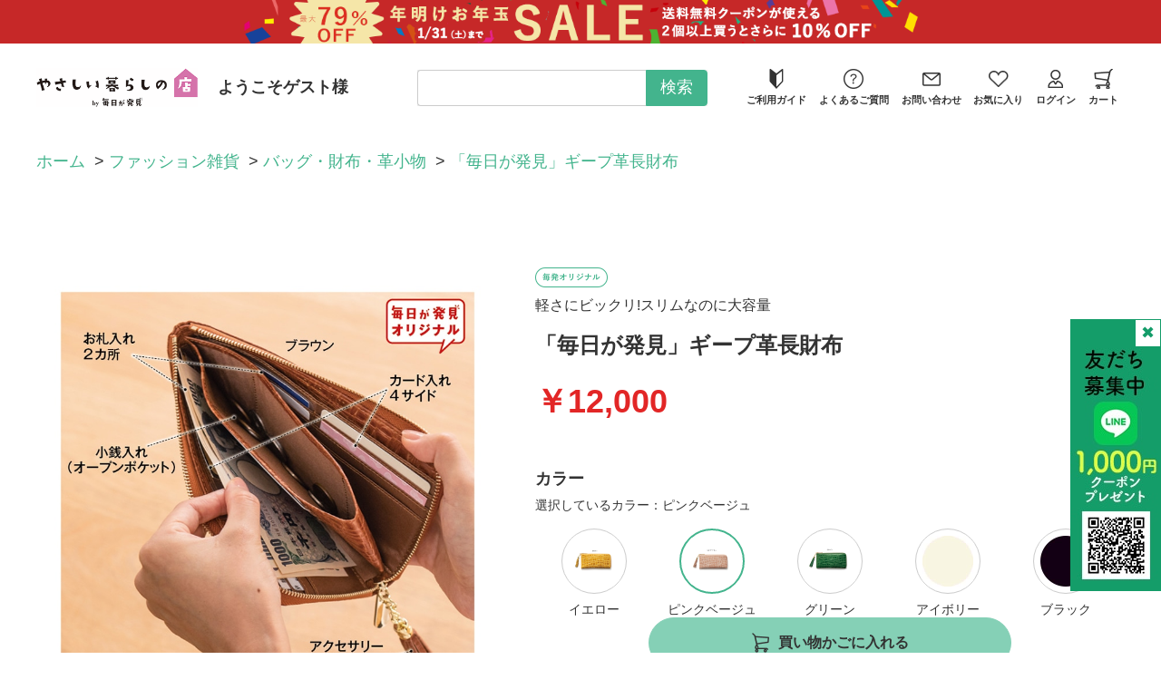

--- FILE ---
content_type: text/html; charset=utf-8
request_url: https://www.shop.mainichigahakken.net/shop/g/g1736740/
body_size: 16882
content:
<!DOCTYPE html>
<html data-browse-mode="P" lang="ja" >
<head>
<meta charset="UTF-8">
<title>やさしい暮らしの店 by 毎日が発見「毎日が発見」ギープ革長財布(ピンクベージュ): ファッション雑貨</title>
<link rel="canonical" href="https://www.shop.mainichigahakken.net/shop/g/g1736730/">


<meta name="description" content="やさしい暮らしの店 by 毎日が発見の「毎日が発見」ギープ革長財布(ピンクベージュ)のページです。">
<meta name="keywords" content="やさしい暮らしの店,毎日が発見,毎日が発見ショッピング1736740,「毎日が発見」ギープ革長財布,ピンクベージュ通販,通信販売,オンラインショップ,買い物,ショッピング">

<meta name="wwwroot" content="" />
<meta name="rooturl" content="https://www.shop.mainichigahakken.net" />
<meta name="viewport" content="width=1200">
<link rel="stylesheet" type="text/css" href="https://ajax.googleapis.com/ajax/libs/jqueryui/1.12.1/themes/ui-lightness/jquery-ui.min.css">
<link rel="stylesheet" type="text/css" href="/css/sys/reset.css">
<link rel="stylesheet" type="text/css" href="/css/sys/base.css">
<link rel="stylesheet" type="text/css" href="/css/sys/block_icon_image.css">
<link rel="stylesheet" type="text/css" href="/css/usr/firstview_goodsdetail.css">


<link rel="stylesheet" type="text/css" href="/css/usr/firstview_header.css">


<link rel="stylesheet" type="text/css" href="/css/sys/base_form.css" media="print" onload="this.media='all'">
<link rel="stylesheet" type="text/css" href="/css/sys/base_misc.css" media="print" onload="this.media='all'">
<link rel="stylesheet" type="text/css" href="/css/sys/layout.css" media="print" onload="this.media='all'">
<link rel="stylesheet" type="text/css" href="/css/sys/block_common.css" media="print" onload="this.media='all'">
<link rel="stylesheet" type="text/css" href="/css/sys/block_customer.css" media="print" onload="this.media='all'">
<link rel="stylesheet" type="text/css" href="/css/sys/block_goods.css" media="print" onload="this.media='all'">
<link rel="stylesheet" type="text/css" href="/css/sys/block_order.css" media="print" onload="this.media='all'">
<link rel="stylesheet" type="text/css" href="/css/sys/block_misc.css" media="print" onload="this.media='all'">
<link rel="stylesheet" type="text/css" href="/css/sys/block_store.css" media="print" onload="this.media='all'">
<link rel="stylesheet" type="text/css" href="/css/sys/block_page_category.css" media="print" onload="this.media='all'">
<link rel="stylesheet" type="text/css" href="/css/sys/block_page.css" media="print" onload="this.media='all'">
<script src="https://ajax.googleapis.com/ajax/libs/jquery/3.5.1/jquery.min.js" defer></script>
<script src="https://ajax.googleapis.com/ajax/libs/jqueryui/1.12.1/jquery-ui.min.js" defer></script>
<script src="/lib/js.cookie.js" defer></script>
<script src="/lib/jquery.balloon.js" defer></script>
<script src="/lib/goods/jquery.tile.min.js" defer></script>
<script src="/lib/modernizr-custom.js" defer></script>
<script src="/js/sys/tmpl.js" defer></script>
<script src="/js/sys/msg.js" defer></script>
<script src="/js/sys/sys.js" defer></script>
<script src="/js/sys/common.js" defer></script>
<script src="/js/sys/search_suggest.js" defer></script>
<script src="/js/sys/ui.js" defer></script>
<script src="/js/sys/dmp_data_send.js" ></script>
<script>
    window.dataLayer = window.dataLayer || [];
</script>

		<meta name="viewport" content="width=device-width,initial-scale=1.0,user-scalable=no"/>
	

<!-- Google Tag Manager -->
<script>(function(w,d,s,l,i){w[l]=w[l]||[];w[l].push({'gtm.start':
new Date().getTime(),event:'gtm.js'});var f=d.getElementsByTagName(s)[0],
j=d.createElement(s),dl=l!='dataLayer'?'&l='+l:'';j.async=true;j.src=
'https://www.googletagmanager.com/gtm.js?id='+i+dl;f.parentNode.insertBefore(j,f);
})(window,document,'script','dataLayer','GTM-KNSF55K');</script>
<!-- End Google Tag Manager -->


<script src="https://lightning-recommend.io/js/main.js" id="l-recommend" data-tenant="kld" defer></script>
<script type="application/l-recommend">
    {
        "setting": {
            "defaultLoading": "lazy",
            "display": true,
            "tracking": true
        },
        "userInfo": {
            "rank": "0"
        }
    }
</script>


<link rel="stylesheet" type="text/css" href="/css/usr/base.css" media="print" onload="this.media='all'">
<link rel="stylesheet" type="text/css" href="/css/usr/layout.css" media="print" onload="this.media='all'">
<link rel="stylesheet" type="text/css" href="/css/usr/block.css?251030v0" media="print" onload="this.media='all'">
<link rel="stylesheet" type="text/css" href="/css/usr/user.css" media="print" onload="this.media='all'">
<link rel="stylesheet" type="text/css" href="/css/usr/slick.css" media="print" onload="this.media='all'">
<link rel="stylesheet" type="text/css" href="/css/usr/remodal.css" media="print" onload="this.media='all'">
<link rel="stylesheet" type="text/css" href="/css/usr/custom.css?251030v6">
<script src="/js/usr/tmpl.js" defer></script>
<script src="/js/usr/msg.js" defer></script>
<script src="/js/usr/user.js" defer></script>
<script src="/lib/lazysizes.min.js" defer></script>
<script src="/js/usr/slick.min.js" defer></script>
<script src="/js/usr/remodal.min.js" defer></script>
<script src="/js/usr/custom.js?251030v4" defer></script>
<link rel="SHORTCUT ICON" href="/favicon.ico">
<!----- customerrings----->
<script src="//www.c-rings.net/crj/cr_web_access-2.0.0.min.js" type="text/javascript"></script>
<script>
PAC_CR_WEBACCESS.Track("bd094c94bb1603b4444222a646bebbab59c4a49a8a12944853d160b5d505cde7");
</script>
<!----- customerringsここまで----->
<!----- customerringsmailCV----->
<script src="https://asset.c-rings.net/script/cr_effectLog-v21a.min.js" type="text/javascript"></script>
<!----- customerringsmailCVここまで----->
<meta name="robots" content="max-image-preview:large">

<script src="/js/usr/reco-slider.js?251030v5"></script>


<script src="/js/usr/goods.js" defer></script>
<!-- etm meta -->
<meta property="etm:device" content="desktop" />
<meta property="etm:page_type" content="goods" />
<meta property="etm:cart_item" content="[]" />
<meta property="etm:attr" content="" />
<meta property="etm:goods_detail" content="{&quot;goods&quot;:&quot;1736740&quot;,&quot;category&quot;:&quot;2022&quot;,&quot;name&quot;:&quot;「毎日が発見」ギープ革長財布&quot;,&quot;variation_name1&quot;:&quot;&quot;,&quot;variation_name2&quot;:&quot;ピンクベージュ&quot;,&quot;item_code&quot;:&quot;M2611736740&quot;,&quot;backorder_fg&quot;:&quot;0&quot;,&quot;s_dt&quot;:&quot;2022/04/14&quot;,&quot;f_dt&quot;:&quot;2026/01/31 23:59:00&quot;,&quot;release_dt&quot;:&quot;&quot;,&quot;regular&quot;:&quot;&quot;,&quot;set_fg&quot;:&quot;0&quot;,&quot;stock_status&quot;:&quot;1&quot;,&quot;price&quot;:&quot;12000&quot;,&quot;sale_fg&quot;:&quot;false&quot;,&quot;brand&quot;:&quot;&quot;,&quot;brand_name&quot;:&quot;&quot;,&quot;category_name&quot;:&quot;バッグ・財布・革小物&quot;}" />
<meta property="etm:goods_keyword" content="[{&quot;goods&quot;:&quot;1736740&quot;,&quot;stock&quot;:&quot;「毎日が発見」&quot;},{&quot;goods&quot;:&quot;1736740&quot;,&quot;stock&quot;:&quot;1736740&quot;},{&quot;goods&quot;:&quot;1736740&quot;,&quot;stock&quot;:&quot;2000円クーポン対象商品&quot;},{&quot;goods&quot;:&quot;1736740&quot;,&quot;stock&quot;:&quot;2022年02月号&quot;},{&quot;goods&quot;:&quot;1736740&quot;,&quot;stock&quot;:&quot;2022年10月号カタログ&quot;},{&quot;goods&quot;:&quot;1736740&quot;,&quot;stock&quot;:&quot;2022年2月号カタログ&quot;},{&quot;goods&quot;:&quot;1736740&quot;,&quot;stock&quot;:&quot;2022年6月号カタログ&quot;},{&quot;goods&quot;:&quot;1736740&quot;,&quot;stock&quot;:&quot;2022年7月号カタログ&quot;},{&quot;goods&quot;:&quot;1736740&quot;,&quot;stock&quot;:&quot;2022年8月号カタログ&quot;},{&quot;goods&quot;:&quot;1736740&quot;,&quot;stock&quot;:&quot;2022年9月号&quot;},{&quot;goods&quot;:&quot;1736740&quot;,&quot;stock&quot;:&quot;2022年9月号カタログ&quot;},{&quot;goods&quot;:&quot;1736740&quot;,&quot;stock&quot;:&quot;2023年10月号カタログ&quot;},{&quot;goods&quot;:&quot;1736740&quot;,&quot;stock&quot;:&quot;2023年12月号カタログ&quot;},{&quot;goods&quot;:&quot;1736740&quot;,&quot;stock&quot;:&quot;2023年1月号カタログ&quot;},{&quot;goods&quot;:&quot;1736740&quot;,&quot;stock&quot;:&quot;2024年11月号カタログ&quot;},{&quot;goods&quot;:&quot;1736740&quot;,&quot;stock&quot;:&quot;2024年3月号カタログ&quot;},{&quot;goods&quot;:&quot;1736740&quot;,&quot;stock&quot;:&quot;2025年1月レタスクラブ&quot;},{&quot;goods&quot;:&quot;1736740&quot;,&quot;stock&quot;:&quot;2025年1月号カタログ&quot;},{&quot;goods&quot;:&quot;1736740&quot;,&quot;stock&quot;:&quot;500円クーポン対象商品２&quot;},{&quot;goods&quot;:&quot;1736740&quot;,&quot;stock&quot;:&quot;M222&quot;},{&quot;goods&quot;:&quot;1736740&quot;,&quot;stock&quot;:&quot;M222140220&quot;},{&quot;goods&quot;:&quot;1736740&quot;,&quot;stock&quot;:&quot;M2221-40220&quot;},{&quot;goods&quot;:&quot;1736740&quot;,&quot;stock&quot;:&quot;M227174320&quot;},{&quot;goods&quot;:&quot;1736740&quot;,&quot;stock&quot;:&quot;M2271-74320&quot;},{&quot;goods&quot;:&quot;1736740&quot;,&quot;stock&quot;:&quot;M229&quot;},{&quot;goods&quot;:&quot;1736740&quot;,&quot;stock&quot;:&quot;M229156320&quot;},{&quot;goods&quot;:&quot;1736740&quot;,&quot;stock&quot;:&quot;M2291-56320&quot;},{&quot;goods&quot;:&quot;1736740&quot;,&quot;stock&quot;:&quot;M24C1736740&quot;},{&quot;goods&quot;:&quot;1736740&quot;,&quot;stock&quot;:&quot;M2511736740&quot;},{&quot;goods&quot;:&quot;1736740&quot;,&quot;stock&quot;:&quot;ML51&quot;},{&quot;goods&quot;:&quot;1736740&quot;,&quot;stock&quot;:&quot;ML511736740&quot;},{&quot;goods&quot;:&quot;1736740&quot;,&quot;stock&quot;:&quot;アクセスランキング&quot;},{&quot;goods&quot;:&quot;1736740&quot;,&quot;stock&quot;:&quot;ギープ革財布&quot;},{&quot;goods&quot;:&quot;1736740&quot;,&quot;stock&quot;:&quot;ギープ革長財布&quot;},{&quot;goods&quot;:&quot;1736740&quot;,&quot;stock&quot;:&quot;ｼｮｯﾋﾟﾝｸﾞ&quot;},{&quot;goods&quot;:&quot;1736740&quot;,&quot;stock&quot;:&quot;バイヤーのおすすめ商品&quot;},{&quot;goods&quot;:&quot;1736740&quot;,&quot;stock&quot;:&quot;バッグ・財布・革小物&quot;},{&quot;goods&quot;:&quot;1736740&quot;,&quot;stock&quot;:&quot;ピンクベージュ&quot;},{&quot;goods&quot;:&quot;1736740&quot;,&quot;stock&quot;:&quot;ファッション雑貨編&quot;},{&quot;goods&quot;:&quot;1736740&quot;,&quot;stock&quot;:&quot;ヘカテロンドン&quot;},{&quot;goods&quot;:&quot;1736740&quot;,&quot;stock&quot;:&quot;レタスクラブ&quot;},{&quot;goods&quot;:&quot;1736740&quot;,&quot;stock&quot;:&quot;軽さにビックリ!スリムなのに大容量&quot;},{&quot;goods&quot;:&quot;1736740&quot;,&quot;stock&quot;:&quot;財布&quot;},{&quot;goods&quot;:&quot;1736740&quot;,&quot;stock&quot;:&quot;重たくて大きい財布にサヨウナラ!&quot;},{&quot;goods&quot;:&quot;1736740&quot;,&quot;stock&quot;:&quot;毎日が発見オリジナル商品&quot;},{&quot;goods&quot;:&quot;1736740&quot;,&quot;stock&quot;:&quot;毎発オリジナル&quot;},{&quot;goods&quot;:&quot;1736740&quot;,&quot;stock&quot;:&quot;旅行特集&quot;}]" />
<meta property="etm:goods_event" content="[]" />
<meta property="etm:goods_genre" content="[{&quot;genre&quot;:&quot;08&quot;,&quot;name&quot;:&quot;旅行・おでかけアイテム&quot;,&quot;goods&quot;:&quot;1736740&quot;},{&quot;genre&quot;:&quot;1050&quot;,&quot;name&quot;:&quot;2000円クーポン対象商品&quot;,&quot;goods&quot;:&quot;1736740&quot;},{&quot;genre&quot;:&quot;1052&quot;,&quot;name&quot;:&quot;500円クーポン対象商品２&quot;,&quot;goods&quot;:&quot;1736740&quot;},{&quot;genre&quot;:&quot;71&quot;,&quot;name&quot;:&quot;毎日が発見オリジナル商品&quot;,&quot;goods&quot;:&quot;1736740&quot;},{&quot;genre&quot;:&quot;72&quot;,&quot;name&quot;:&quot;バイヤーのおすすめ商品&quot;,&quot;goods&quot;:&quot;1736740&quot;},{&quot;genre&quot;:&quot;8010&quot;,&quot;name&quot;:&quot;2022年6月号カタログ&quot;,&quot;goods&quot;:&quot;1736740&quot;},{&quot;genre&quot;:&quot;8013&quot;,&quot;name&quot;:&quot;2022年7月号カタログ&quot;,&quot;goods&quot;:&quot;1736740&quot;},{&quot;genre&quot;:&quot;8015&quot;,&quot;name&quot;:&quot;2022年8月号カタログ&quot;,&quot;goods&quot;:&quot;1736740&quot;},{&quot;genre&quot;:&quot;8018&quot;,&quot;name&quot;:&quot;2022年9月号カタログ&quot;,&quot;goods&quot;:&quot;1736740&quot;},{&quot;genre&quot;:&quot;8020&quot;,&quot;name&quot;:&quot;2022年10月号カタログ&quot;,&quot;goods&quot;:&quot;1736740&quot;},{&quot;genre&quot;:&quot;8026&quot;,&quot;name&quot;:&quot;2023年1月号カタログ&quot;,&quot;goods&quot;:&quot;1736740&quot;},{&quot;genre&quot;:&quot;8044&quot;,&quot;name&quot;:&quot;2023年10月号カタログ&quot;,&quot;goods&quot;:&quot;1736740&quot;},{&quot;genre&quot;:&quot;8048&quot;,&quot;name&quot;:&quot;2023年12月号カタログ&quot;,&quot;goods&quot;:&quot;1736740&quot;},{&quot;genre&quot;:&quot;8054&quot;,&quot;name&quot;:&quot;2024年3月号カタログ&quot;,&quot;goods&quot;:&quot;1736740&quot;},{&quot;genre&quot;:&quot;8068&quot;,&quot;name&quot;:&quot;2024年11月号カタログ&quot;,&quot;goods&quot;:&quot;1736740&quot;},{&quot;genre&quot;:&quot;8072&quot;,&quot;name&quot;:&quot;2025年1月号カタログ&quot;,&quot;goods&quot;:&quot;1736740&quot;},{&quot;genre&quot;:&quot;8076&quot;,&quot;name&quot;:&quot;2025年3月号カタログ&quot;,&quot;goods&quot;:&quot;1736740&quot;},{&quot;genre&quot;:&quot;8096&quot;,&quot;name&quot;:&quot;2026年1月号カタログ&quot;,&quot;goods&quot;:&quot;1736740&quot;},{&quot;genre&quot;:&quot;86&quot;,&quot;name&quot;:&quot;レタスクラブ&quot;,&quot;goods&quot;:&quot;1736740&quot;},{&quot;genre&quot;:&quot;9112&quot;,&quot;name&quot;:&quot;アクセスランキング　ファッション雑貨編&quot;,&quot;goods&quot;:&quot;1736740&quot;}]" />

<script src="/js/sys/goods_ajax_cart.js" defer></script>
<script src="/js/sys/goods_ajax_bookmark.js" defer></script>
<script src="/js/sys/goods_ajax_quickview.js" defer></script>

<meta property="og:url" content="https://www.shop.mainichigahakken.net/shop/g/g1736740/">
<meta property="og:type" content="product">
<meta property="product:price:amount" content="12000">
<meta property="product:price:currency" content="JPY">
<meta property="product:product_link" content="https://www.shop.mainichigahakken.net/shop/g/g1736740/">
<meta property="og:title" content="やさしい暮らしの店 by 毎日が発見「毎日が発見」ギープ革長財布(ピンクベージュ): ファッション雑貨">
<meta property="og:description" content="やさしい暮らしの店 by 毎日が発見の「毎日が発見」ギープ革長財布(ピンクベージュ)のページです。">

<meta property="og:image" content="https://www.shop.mainichigahakken.net/img/goods/ftp/1736730.jpg">






</head>
<body class="page-goods" >

<!-- Google Tag Manager (noscript) -->
<noscript><iframe src="https://www.googletagmanager.com/ns.html?id=GTM-KNSF55K"
height="0" width="0" style="display:none;visibility:hidden"></iframe></noscript>
<!-- End Google Tag Manager (noscript) -->




<div class="wrapper">
	
		
		
				<header id="header" class="pane-header"> 
<div class="header-copy"><a href="/shop/r/r90/"><img class="lazyload header-copy-img display-pc" alt="お年玉SALE"
			src="/img/usr/lazyloading.png" data-src="/img/usr/header_copy_r90.png"><img
			class="lazyload header-copy-img display-sb" alt="お年玉SALE
" src="/img/usr/lazyloading.png"
			data-src="/img/usr/sb_header_copy_r90.png"></a></div>	
	
	
<div class="block-sb-sub-heaernav">
<ul class="block-sb-sub-heaernav-list">
<li><a href="/shop/customer/entry.aspx">新規会員登録</a></li>
<li><a href="/shop/customer/menu.aspx">マイページ</a></li>
<li><a href="/shop/customer/login.aspx">ログイン</a></li>
</ul>
</div>
<div id="sb-sticky-header" class="header-upper container">
<div class="header-upper-inner">
<div class="block-header-logo"> <a class="block-header-logo--link" href="/shop"><img class="lazyload block-header-logo--img" alt="やさしい暮らしの店 by 毎日が発見" src="/img/usr/lazyloading.png" data-src="/img/usr/common/sitelogo.png"></a> </div>

<div class="welcome-message">ようこそゲスト様</div>
<div class="block-headernav">
<ul class="block-headernav--item-list">
<li class="guide"> <a href="/shop/pages/guide.aspx"> 
<!-- <a href="/shop/pages/guide.aspx">-->
<div class="block-icon-image--center">
<div class="block-icon-image--center-inline-block">
<div class="block-icon-image-small block-icon-image--wakaba"></div>
</div>
</div>
ご利用ガイド </a> </li>
<li class="question"> <a href="/shop/pages/faq.aspx">
<div class="block-icon-image--center">
<div class="block-icon-image--center-inline-block">
<div class="block-icon-image-small block-icon-image--question-circle"></div>
</div>
</div>
よくあるご質問 </a> </li>
<li class="contact"> <a href="/shop/contact/contact.aspx">
<div class="block-icon-image--center">
<div class="block-icon-image--center-inline-block">
<div class="block-icon-image-small block-icon-image--envelope-c"></div>
</div>
</div>
お問い合わせ </a> </li>
<li class="favorit"> <a href="/shop/customer/bookmark.aspx">
<div class="block-icon-image--center">
<div class="block-icon-image--center-inline-block">
<div class="block-icon-image-small block-icon-image--heart-c"></div>
</div>
</div>
お気に入り </a> </li>
<li class="login"> <a href="/shop/customer/menu.aspx">
<div class="block-icon-image--center">
<div class="block-icon-image--center-inline-block">
<div class="block-icon-image-small block-icon-image--log-in"></div>
</div>
</div>
ログイン </a> </li>
<li id="sb-head-search-btn" class="search"> <a href="javascript:void(0)">
<div class="block-icon-image--center">
<div class="block-icon-image--center-inline-block">
<div class="block-icon-image-small block-icon-image--search-c"></div>
</div>
</div>
検索 </a> </li>
<li class="cart"> <a href="/shop/cart/cart.aspx"> <span
								class="block-headernav--cart-count js-cart-count"></span>
<div class="block-icon-image--center">
<div class="block-icon-image--center-inline-block">
<div class="block-icon-image-small block-icon-image--shopping-cart-c"></div>
</div>
</div>
カート </a> </li>
</ul>
</div>
<div id="header-menu-wrapper">
<div id="header_menu"> <span class="txt-menu">メニュー</span> <span class="txt-close">閉じる</span> </div>
</div>
</div>
<div id="header-search-box" class="block-global-search">
<form name="frmSearch" method="get" action="/shop/goods/search.aspx">
<input type="hidden" name="search" value="x">
<input class="block-global-search--keyword js-suggest-search" type="text" value="" tabindex="1"
					id="keyword" placeholder="" title="商品を検索する" name="keyword" data-suggest-submit="on"
					autocomplete="off">
<button class="block-global-search--submit btn btn-default" type="submit" tabindex="1" name="search"
					value="search">検索</button>
</form>
</div>
</div>
<!--<div class="header-lower container">
<dl class="block-header-search-tags">

<dt>人気ワード</dt>
<dd>
<ul class="block-header-search-tags-list">
<li><a href="/shop/r/r90/">お買い得品</a></li>
<li><a href="/shop/g/g5270300/">古着ボックス</a></li>
<li><a href="/shop/r/rmpolku/">m.polku</a></li>
<li><a href="/shop/g/g5040800/">日本製ダブルガーゼパジャマ</a></li>
<li><a href="/shop/g/g5037300/">イージーストレッチパンツ</a></li>
<li><a href="/shop/c/c2021/">靴</a></li>
</ul>
</dd>

</dl>
</div>-->
<div class="pane-left-menu" id="menu_view">
<div class="welcome-message">ようこそゲスト様</div>
<div class="block-sb-menu-btns">
<ul class="block-sb-menu-btn-items">
<li class="login-entry-btn"><a href="/shop/customer/login.aspx">ログイン・新規会員登録</a></li>
</ul>
</div>
<div id="block_of_leftmenu_top" class="block-left-menu-top"> </div>
<div id="block_of_categorytree" class="block-category-tree">
<div class="pane-block--title block-category-tree--header"><a href="/shop/c/">カテゴリから探す</a></div>
<ul class="block-category-tree--items block-category-tree--level-1">
<li class="block-category-tree--item"> <a href="/shop/r/rmpolku/">
<figure class="img-center block-category-tree--image"><img src="/img/usr/lazyloading.png" data-src="/img/usr/category/icon_mpolku.png" alt="エムポルク" class="lazyload"></figure>
<span>エムポルク</span></a> </li>
<li class="block-category-tree--item"> <a href="/shop/c/c10">
<figure class="img-center block-category-tree--image"><img src="/img/usr/lazyloading.png" data-src="/img/usr/category/icon_apparel.png" alt="アパレル" class="lazyload"></figure>
<span>アパレル</span></a>
<ul class="block-category-tree--items block-category-tree--level-2">
<li class="block-category-tree--item"> <a href="/shop/c/c1011"><span>トップス</span></a></li>
<li class="block-category-tree--item"> <a href="/shop/c/c1012"><span>パンツ</span></a></li>
<li class="block-category-tree--item"> <a href="/shop/c/c1013"><span>スカート</span></a></li>
<li class="block-category-tree--item"> <a href="/shop/c/c1014"><span>ワンピース</span></a></li>
<li class="block-category-tree--item"> <a href="/shop/c/c1015"><span>アウター</span></a></li>
<li class="block-category-tree--item"> <a href="/shop/c/c1016"><span>パジャマ・ルームウェア</span></a></li>
<li class="block-category-tree--item"> <a href="/shop/c/c1017"><span>その他</span></a></li>
</ul>
</li>
<li class="block-category-tree--item"> <a href="/shop/c/c20">
<figure class="img-center block-category-tree--image"><img src="/img/usr/lazyloading.png" data-src="/img/usr/category/icon_fashion.png" alt="ファッション雑貨" class="lazyload"></figure>
<span>ファッション雑貨</span></a>
<ul class="block-category-tree--items block-category-tree--level-2">
<li class="block-category-tree--item"> <a href="/shop/c/c2021"><span>靴</span></a></li>
<li class="block-category-tree--item"> <a href="/shop/c/c2022"><span>バッグ・財布・革小物</span></a></li>
<li class="block-category-tree--item"> <a href="/shop/c/c2023"><span>ストール・マフラー・手袋・帽子</span></a></li>
<li class="block-category-tree--item"> <a href="/shop/c/c2024"><span>アクセサリー</span></a></li>
<li class="block-category-tree--item"> <a href="/shop/c/c2025"><span>傘・レイングッズ</span></a></li>
</ul>
</li>
<li class="block-category-tree--item"> <a href="/shop/c/c30">
<figure class="img-center block-category-tree--image"><img src="/img/usr/lazyloading.png" data-src="/img/usr/category/icon_inner.png" alt="インナー" class="lazyload"></figure>
<span>インナー</span></a>
<ul class="block-category-tree--items block-category-tree--level-2">
<li class="block-category-tree--item"> <a href="/shop/c/c3031"><span>ブラジャー・カップ付インナー</span></a></li>
<li class="block-category-tree--item"> <a href="/shop/c/c3032"><span>ショーツ・ガードル</span></a></li>
<li class="block-category-tree--item"> <a href="/shop/c/c3033"><span>靴下・ストッキング・タイツ</span></a></li>
<li class="block-category-tree--item"> <a href="/shop/c/c3034"><span>その他</span></a></li>
</ul>
</li>
<li class="block-category-tree--item"> <a href="/shop/c/c40/">
<figure class="img-center block-category-tree--image"><img src="/img/usr/lazyloading.png" data-src="/img/usr/category/icon_life.png" alt="生活雑貨" class="lazyload"></figure>
<span>生活雑貨</span></a>
<ul class="block-category-tree--items block-category-tree--level-2">
<li class="block-category-tree--item"> <a href="/shop/c/c4041"><span>寝具</span></a></li>
<li class="block-category-tree--item"> <a href="/shop/c/c4042"><span>インテリア・家具・収納</span></a></li>
<li class="block-category-tree--item"> <a href="/shop/c/c4043"><span>冷暖房・季節用品</span></a></li>
<li class="block-category-tree--item"> <a href="/shop/c/c4044"><span>ガーデニング・防虫・防ダニ</span></a></li>
<li class="block-category-tree--item"> <a href="/shop/c/c4045"><span>防災・防犯</span></a></li>
<li class="block-category-tree--item"> <a href="/shop/c/c4046"><span>その他</span></a></li>
<li class="block-category-tree--item"> <a href="/shop/c/c4047"><span>キッチン用品</span></a></li>
<li class="block-category-tree--item"> <a href="/shop/c/c4048"><span>掃除・洗濯用品・バス・トイレ</span></a></li>
</ul>
</li>

<li class="block-category-tree--item"> <a href="/shop/c/c60/">
<figure class="img-center block-category-tree--image"><img src="/img/usr/lazyloading.png" data-src="/img/usr/category/icon_cosmetics.png" alt="コスメ" class="lazyload"></figure>
<span>コスメ</span></a>
<ul class="block-category-tree--items block-category-tree--level-2">
<li class="block-category-tree--item"> <a href="/shop/c/c6061"><span>スキンケア</span></a></li>
<li class="block-category-tree--item"> <a href="/shop/c/c6062"><span>ボディケア</span></a></li>
<li class="block-category-tree--item"> <a href="/shop/c/c6063"><span>スペシャルケア・部分ケア</span></a></li>
<li class="block-category-tree--item"> <a href="/shop/c/c6064"><span>ヘアケア</span></a></li>
<li class="block-category-tree--item"> <a href="/shop/c/c6065"><span>メイク用品</span></a></li>
<li class="block-category-tree--item"> <a href="/shop/c/c6066"><span>美容機器</span></a></li>
<li class="block-category-tree--item"> <a href="/shop/c/c6067"><span>オーラルケア</span></a></li>
</ul>
</li>
<li class="block-category-tree--item"> <a href="/shop/c/c70/">
<figure class="img-center block-category-tree--image"><img src="/img/usr/lazyloading.png" data-src="/img/usr/category/icon_food.png" alt="食品" class="lazyload"></figure>
<span>食品</span></a>
<ul class="block-category-tree--items block-category-tree--level-2">
<li class="block-category-tree--item"> <a href="/shop/c/c7071"><span>冷凍・冷蔵</span></a></li>
<li class="block-category-tree--item"> <a href="/shop/c/c7072"><span>レトルト・缶詰・常温保存</span></a></li>
<li class="block-category-tree--item"> <a href="/shop/c/c7073"><span>調味料・乾物</span></a></li>
<li class="block-category-tree--item"> <a href="/shop/c/c7074"><span>飲み物</span></a></li>
<li class="block-category-tree--item"> <a href="/shop/c/c7075"><span>お菓子</span></a></li>
<li class="block-category-tree--item"> <a href="/shop/c/c7076"><span>健康食品・サプリ</span></a></li>
<li class="block-category-tree--item"> <a href="/shop/c/c7077"><span>その他</span></a></li>
</ul>
</li>
<li class="block-category-tree--item"> <a href="/shop/c/c80/">
<figure class="img-center block-category-tree--image"><img src="/img/usr/lazyloading.png" data-src="/img/usr/category/icon_health.png" alt="健康雑貨" class="lazyload"></figure>
<span>健康雑貨</span></a>
<ul class="block-category-tree--items block-category-tree--level-2">
<li class="block-category-tree--item"> <a href="/shop/c/c7071"><span>健康器具</span></a></li>
<li class="block-category-tree--item"> <a href="/shop/c/c7072"><span>サポーター等健康補助</span></a></li>
<li class="block-category-tree--item"> <a href="/shop/c/c7073"><span>その他</span></a></li>
</ul>
</li>
</ul>
</div>
<div id="block_of_leftmenu_middle" class="block-left-menu-middle"> </div>
<div id="block_of_genretree" class="block-genre-tree">
<div class="pane-block--title block-genre-tree--header"><a href="/shop/r/">ジャンルから探す</a></div>
<ul class="block-genre-tree--items block-genre-tree--level-1">
<li class="block-genre-tree--item"> <a href="/shop/r/rmpolku/"><span>大人世代のカジュアル服m.polku</span></a> </li>
<li class="block-genre-tree--item"> <a href="/shop/r/r90/"><span>セール・お買い得</span></a> </li>
<li class="block-genre-tree--item"> <a href="/shop/r/r32/"><span>ぽっこりおなか対策</span></a> </li>
<li class="block-genre-tree--item"> <a href="/shop/r/r05/"><span>褒められトップス</span></a> </li>
<li class="block-genre-tree--item"> <a href="/shop/r/r01/"><span>ボトムス（お腹ゆったり・美シルエットetc）</span></a> </li>
<li class="block-genre-tree--item"> <a href="/shop/r/r83/"><span>肌に優しいインナー</span></a></li>
<li class="block-genre-tree--item"> <a href="/shop/r/r41/"><span>睡眠の質向上グッズ</span></a> </li>
<li class="block-genre-tree--item"> <a href="/shop/r/r40/"><span>【シミ予防・紫外線予防】 UV・汗ケアアイテム
</span></a> </li>
<li class="block-genre-tree--item"> <a href="/shop/r/r08/"><span>旅行・お出かけアイテム</span></a> </li>
<li class="block-genre-tree--item"> <a href="/shop/r/r02/"><span>年中使える羽織り・アウター</span></a> </li>
<li class="block-genre-tree--item"> <a href="/shop/r/r04/"><span>長く愛されてるロングセラー商品
</span></a> </li>
<li class="block-genre-tree--item"> <a href="/shop/r/r30/"><span>今月の発見！こんな商品が欲しかった
</span></a> </li>
<li class="block-genre-tree--item"> <a href="/shop/r/r06/"><span>ウォーキングアイテム</span></a> </li>
<li class="block-genre-tree--item"> <a href="/shop/r/r09/"><span>普段から使えて「もしも」にも強い防災グッズ</span></a> </li>
<li class="block-genre-tree--item"><a href="/shop/r/r62/"><span>身体に優しい＆美味しい食品</span></a></li>

<li class="block-genre-tree--item"> <a href="/shop/r/r58/"><span>口コミ高評価アイテム</span></a></li>
<li class="block-genre-tree--item"> <a href="/shop/r/r70/"><span>毎日が発見オリジナル 定番肌着</span></a></li>
<li class="block-genre-tree--item"> <a href="/shop/r/r71/"><span>毎日が発見オリジナル商品</span></a></li>
<li class="block-genre-tree--item"><a href="/shop/r/r72/"><span>バイヤーのおすすめ商品</span></a></li>
<li class="block-genre-tree--item"> <a href="/shop/r/r73/"><span>2,000円以下プチプラ商品特集</span></a></li>
<li class="block-genre-tree--item"> <a href="/shop/r/r80/"><span>カタログ掲載商品</span></a>
<!--カタログ-->
<ul class="block-genre-tree--items block-genre-tree--level-2">

<li class="block-genre-tree--item"> <a href="/shop/shop/r/r8090/"><span>2025年10月号カタログ</span></a></li>
<li class="block-genre-tree--item"> <a href="/shop/shop/r/r8091/"><span>2025年10月別冊</span></a></li>
<li class="block-genre-tree--item"> <a href="/shop/shop/r/r8092/"><span>2025年11月号カタログ</span></a></li>
<li class="block-genre-tree--item"> <a href="/shop/shop/r/r8093/"><span>2025年11月別冊</span></a></li>
<li class="block-genre-tree--item"> <a href="/shop/shop/r/r8094/"><span>2025年12月号カタログ</span></a></li>
<li class="block-genre-tree--item"> <a href="/shop/shop/r/r8095/"><span>2025年12月別冊</span></a></li>
</ul>
<!--カタログ　end-->
</li>
<li class="block-genre-tree--item"><a href="/shop/pages/feature.aspx"><span>おすすめ特集一覧</span></a></li>
<li class="block-genre-tree--item"><a href="/shop/r/r89/"><span>デジタルカタログ</span></a></li>
</ul>
</div>
<div class="block-sb-sitemenu">
<ul class="block-sb-sitemenu-items">
<li><a href="/shop/pages/first-visit.aspx"><span>はじめての方へ</span></a></li>
<li><a href="/shop/pages/guide.aspx"><span>ご利用ガイド</span></a></li>
<li><a href="/shop/pages/amenity.aspx"><span>お買い物会員特典</span></a></li>
<li><a href="/shop/pages/pay.aspx"><span>お支払いについて</span></a></li>
<li><a href="/shop/pages/shipping.aspx"><span>送料・お届けについて</span></a></li>
<li><a href="/shop/pages/cancel.aspx"><span>返品について</span></a></li>
<li><a href="/shop/contact/contact.aspx"><span>お問い合わせ</span></a></li>
<li><a href="/shop/sitemap/xml"><span>サイトマップ</span></a></li>
<li><a href="/shop/pages/spec.aspx"><span>ご利用環境について</span></a></li>
<li><a href="/shop/pages/rule.aspx"><span>ご利用規約</span></a></li>
<li><a href="/shop/pages/law.aspx"><span>特定商取引法に基づく表示</span></a></li>
<li><a href="/shop/pages/privacy.aspx"><span>プライバシーポリシー</span></a></li>
<li><a href="http://www.k-sense.co.jp/" target="company"><span>会社案内（毎日が発見）</span></a></li>
</ul>
</div>
<div class="block-left-menu-banner">
<ul class="block-left-menu-banner-items">
<li><a href=""><img src="/img/usr/lazyloading.png" data-src="/img/usr/banner/side01.jpg" alt="月刊毎日が発見" class="lazyload"></a></li>
<li><a href=""><img src="/img/usr/lazyloading.png" data-src="/img/usr/banner/typhoon_precautions.png" alt="台風対策" class="lazyload"></a></li>
</ul>
</div>
<div id="block_of_leftmenu_bottom" class="block-left-menu-bottom"> </div>
<div class="block-sb-menu-close">
<div class="block-sb-menu-close-btn"><span>閉じる</span></div>
</div>
</div>
</header>

				
					
				
		
	
	
<div class="pane-topic-path">
	<div class="container">
		<div class="block-topic-path">
	<ul class="block-topic-path--list" id="bread-crumb-list" itemscope itemtype="https://schema.org/BreadcrumbList">
		<li class="block-topic-path--category-item block-topic-path--item__home" itemscope itemtype="https://schema.org/ListItem" itemprop="itemListElement">
	<a href="/shop" itemprop="item">
		<span itemprop="name">ホーム</span>
	</a>
	<meta itemprop="position" content="1" />
</li>

<li class="block-topic-path--category-item" itemscope itemtype="https://schema.org/ListItem" itemprop="itemListElement">
	&gt;
	<a href="https://www.shop.mainichigahakken.net/shop/c/c20/" itemprop="item">
		<span itemprop="name">ファッション雑貨</span>
	</a>
	<meta itemprop="position" content="2" />
</li>


<li class="block-topic-path--category-item" itemscope itemtype="https://schema.org/ListItem" itemprop="itemListElement">
	&gt;
	<a href="https://www.shop.mainichigahakken.net/shop/c/c2022/" itemprop="item">
		<span itemprop="name">バッグ・財布・革小物</span>
	</a>
	<meta itemprop="position" content="3" />
</li>


<li class="block-topic-path--category-item block-topic-path--item__current" itemscope itemtype="https://schema.org/ListItem" itemprop="itemListElement">
	&gt;
	<a href="https://www.shop.mainichigahakken.net/shop/g/g1736740/" itemprop="item">
		<span itemprop="name">「毎日が発見」ギープ革長財布</span>
	</a>
	<meta itemprop="position" content="4" />
</li>


	</ul>


	<ul class="block-topic-path--list" id="bread-crumb-list" itemscope itemtype="https://schema.org/BreadcrumbList">
		<li class="block-topic-path--genre-item block-topic-path--item__home" itemscope itemtype="https://schema.org/ListItem" itemprop="itemListElement">
	<a href="/shop" itemprop="item">
		<span itemprop="name">ホーム</span>
	</a>
	<meta itemprop="position" content="1" />
</li>

<li class="block-topic-path--genre-item" itemscope itemtype="https://schema.org/ListItem" itemprop="itemListElement">
	&gt;
	<a href="https://www.shop.mainichigahakken.net/shop/r/r08/" itemprop="item">
		<span itemprop="name">旅行・おでかけアイテム</span>
	</a>
	<meta itemprop="position" content="2" />
</li>


<li class="block-topic-path--genre-item block-topic-path--item__current" itemscope itemtype="https://schema.org/ListItem" itemprop="itemListElement">
	&gt;
	<a href="https://www.shop.mainichigahakken.net/shop/g/g1736740/" itemprop="item">
		<span itemprop="name">「毎日が発見」ギープ革長財布</span>
	</a>
	<meta itemprop="position" content="3" />
</li>


	</ul>


	<ul class="block-topic-path--list" id="bread-crumb-list" itemscope itemtype="https://schema.org/BreadcrumbList">
		<li class="block-topic-path--genre-item block-topic-path--item__home" itemscope itemtype="https://schema.org/ListItem" itemprop="itemListElement">
	<a href="/shop" itemprop="item">
		<span itemprop="name">ホーム</span>
	</a>
	<meta itemprop="position" content="1" />
</li>

<li class="block-topic-path--genre-item" itemscope itemtype="https://schema.org/ListItem" itemprop="itemListElement">
	&gt;
	<a href="https://www.shop.mainichigahakken.net/shop/r/r71/" itemprop="item">
		<span itemprop="name">毎日が発見オリジナル商品</span>
	</a>
	<meta itemprop="position" content="2" />
</li>


<li class="block-topic-path--genre-item block-topic-path--item__current" itemscope itemtype="https://schema.org/ListItem" itemprop="itemListElement">
	&gt;
	<a href="https://www.shop.mainichigahakken.net/shop/g/g1736740/" itemprop="item">
		<span itemprop="name">「毎日が発見」ギープ革長財布</span>
	</a>
	<meta itemprop="position" content="3" />
</li>


	</ul>


	<ul class="block-topic-path--list" id="bread-crumb-list" itemscope itemtype="https://schema.org/BreadcrumbList">
		<li class="block-topic-path--genre-item block-topic-path--item__home" itemscope itemtype="https://schema.org/ListItem" itemprop="itemListElement">
	<a href="/shop" itemprop="item">
		<span itemprop="name">ホーム</span>
	</a>
	<meta itemprop="position" content="1" />
</li>

<li class="block-topic-path--genre-item" itemscope itemtype="https://schema.org/ListItem" itemprop="itemListElement">
	&gt;
	<a href="https://www.shop.mainichigahakken.net/shop/r/r72/" itemprop="item">
		<span itemprop="name">バイヤーのおすすめ商品</span>
	</a>
	<meta itemprop="position" content="2" />
</li>


<li class="block-topic-path--genre-item block-topic-path--item__current" itemscope itemtype="https://schema.org/ListItem" itemprop="itemListElement">
	&gt;
	<a href="https://www.shop.mainichigahakken.net/shop/g/g1736740/" itemprop="item">
		<span itemprop="name">「毎日が発見」ギープ革長財布</span>
	</a>
	<meta itemprop="position" content="3" />
</li>


	</ul>

</div>
	</div>
</div>
<div class="pane-contents">
<div class="container">
<main class="pane-main">

<div class="block-goods-detail">
	<div class="pane-goods-header">

		<div class="block-goods-detail--promotion-freespace">
			
		</div>

		<input type="hidden" value="17367" id="hidden_variation_group">
		<input type="hidden" value="0" id="variation_design_type">
		<input type="hidden" value="1736740" id="hidden_goods">
		<input type="hidden" value="「毎日が発見」ギープ革長財布" id="hidden_goods_name">
		<input type="hidden" value="04bf2bf32a6e36ac98d147df6566d930cdc4ef9695a78c9131b827decd97044a" id="js_crsirefo_hidden">
	</div>


	<div class="pane-goods-left-side" id="gallery">
		<div class="block-src-l">

			<a href="/img/goods/ftp/1736730.jpg" name="1736740" title="「毎日が発見」ギープ革長財布" class="js-lightbox-gallery-info">

				<figure><img src="/img/usr/lazyloading.png" data-src="/img/goods/ftp/1736730.jpg" alt="「毎日が発見」ギープ革長財布 ピンクベージュ" class="lazyload block-src-l--image"></figure>

			</a>


		</div>


		<div class="block-goods-gallery" id="gallery">
			<ul>
	
				<li class="block-goods-gallery--src-1">
					<a href="/img/goods/ftp/1736730_01.jpg" name="1736740" title="「毎日が発見」ギープ革長財布" class="js-lightbox-gallery-info">
						<figure class="img-center"><img src="/img/usr/lazyloading.png" data-src="/img/goods/ftp/1736730_01.jpg" alt="「毎日が発見」ギープ革長財布 ピンクベージュ"  class="lazyload"></figure>
					</a>
					
				</li>
	
	
				<li class="block-goods-gallery--src-2">
					<a href="/img/goods/ftp/1736730_02.jpg" name="1736740" title="「毎日が発見」ギープ革長財布" class="js-lightbox-gallery-info">
						<figure class="img-center"><img src="/img/usr/lazyloading.png" data-src="/img/goods/ftp/1736730_02.jpg" alt="「毎日が発見」ギープ革長財布 ピンクベージュ"  class="lazyload"></figure>
					</a>
					
				</li>
	
	
				<li class="block-goods-gallery--src-3">
					<a href="/img/goods/ftp/1736730_03.jpg" name="1736740" title="「毎日が発見」ギープ革長財布" class="js-lightbox-gallery-info">
						<figure class="img-center"><img src="/img/usr/lazyloading.png" data-src="/img/goods/ftp/1736730_03.jpg" alt="「毎日が発見」ギープ革長財布 ピンクベージュ"  class="lazyload"></figure>
					</a>
	
				</li>
	
	
				<li class="block-goods-gallery--src-4">
					<a href="/img/goods/ftp/1736730_04.jpg" name="1736740" title="「毎日が発見」ギープ革長財布" class="js-lightbox-gallery-info">
						<figure class="img-center"><img src="/img/usr/lazyloading.png" data-src="/img/goods/ftp/1736730_04.jpg" alt="「毎日が発見」ギープ革長財布 ピンクベージュ"  class="lazyload"></figure>
					</a>
					
				</li>
	
	
				<li class="block-goods-gallery--src-d1">
					<a href="/img/goods/ftp/1736730_05.jpg" name="1736740" title="「毎日が発見」ギープ革長財布" class="js-lightbox-gallery-info">
						<figure class="img-center"><img src="/img/usr/lazyloading.png" data-src="/img/goods/ftp/1736730_05.jpg" alt="「毎日が発見」ギープ革長財布 ピンクベージュ"  class="lazyload"></figure>
					</a>
					
				</li>
	
	
				<li class="block-goods-gallery--src-d2">
					<a href="/img/goods/ftp/1736730_06.jpg" name="1736740" title="「毎日が発見」ギープ革長財布" class="js-lightbox-gallery-info">
						<figure class="img-center"><img src="/img/usr/lazyloading.png" data-src="/img/goods/ftp/1736730_06.jpg" alt="「毎日が発見」ギープ革長財布 ピンクベージュ"  class="lazyload"></figure>
					</a>
					
				</li>
	
	
				<li class="block-goods-gallery--src-d3">
					<a href="/img/goods/ftp/1736730_07.jpg" name="1736740" title="「毎日が発見」ギープ革長財布" class="js-lightbox-gallery-info">
						<figure class="img-center"><img src="/img/usr/lazyloading.png" data-src="/img/goods/ftp/1736730_07.jpg" alt="「毎日が発見」ギープ革長財布 ピンクベージュ"  class="lazyload"></figure>
					</a>
					
				</li>
	
	
				<li class="block-goods-gallery--src-d4">
					<a href="/img/goods/ftp/1736730_08.jpg" name="1736740" title="「毎日が発見」ギープ革長財布" class="js-lightbox-gallery-info">
						<figure class="img-center"><img src="/img/usr/lazyloading.png" data-src="/img/goods/ftp/1736730_08.jpg" alt="「毎日が発見」ギープ革長財布 ピンクベージュ"  class="lazyload"></figure>
					</a>
					
				</li>
	
	
				<li class="block-goods-gallery--src-d5">
					<a href="/img/goods/ftp/1736730_09.jpg" name="1736740" title="「毎日が発見」ギープ革長財布" class="js-lightbox-gallery-info">
						<figure class="img-center"><img src="/img/usr/lazyloading.png" data-src="/img/goods/ftp/1736730_09.jpg" alt="「毎日が発見」ギープ革長財布 ピンクベージュ"  class="lazyload"></figure>
					</a>
					
				</li>
	
	
				<li class="block-goods-gallery--src-d6">
					<a href="/img/goods/ftp/1736730_10.jpg" name="1736740" title="「毎日が発見」ギープ革長財布" class="js-lightbox-gallery-info">
						<figure class="img-center"><img src="/img/usr/lazyloading.png" data-src="/img/goods/ftp/1736730_10.jpg" alt="「毎日が発見」ギープ革長財布 ピンクベージュ"  class="lazyload"></figure>
					</a>
					
				</li>
	
	
				<li class="block-goods-gallery--src-d7">
					<a href="/img/goods/ftp/1736730_11.jpg" name="1736740" title="「毎日が発見」ギープ革長財布" class="js-lightbox-gallery-info">
						<figure class="img-center"><img src="/img/usr/lazyloading.png" data-src="/img/goods/ftp/1736730_11.jpg" alt="「毎日が発見」ギープ革長財布 ピンクベージュ"  class="lazyload"></figure>
					</a>
					
				</li>
	
	
				<li class="block-goods-gallery--src-d8">
					<a href="/img/goods/ftp/1736730_12.jpg" name="1736740" title="「毎日が発見」ギープ革長財布" class="js-lightbox-gallery-info">
						<figure class="img-center"><img src="/img/usr/lazyloading.png" data-src="/img/goods/ftp/1736730_12.jpg" alt="「毎日が発見」ギープ革長財布 ピンクベージュ"  class="lazyload"></figure>
					</a>
					
				</li>
	
	
	
			</ul>
		</div>






	</div>
	<div class="pane-goods-right-side">
	<form name="frm" method="GET" action="/shop/cart/cart.aspx">

		<ul class="block-goods-sns">
			<li class="block-goods-sns--twitter"></li>
			<li class="block-goods-sns--facebook"></li>
		</ul>


		<div class="block-icon">
			
			
			
			<span class="block-icon--src1"><img src="/img/usr/lazyloading.png" data-src="/img/icon/10000007.png" alt="毎発オリジナル" class="lazyload"></span>
			
			
			
			
			
		</div>


		<div class="block-goods-catchphrase" id="spec_goods_comment">軽さにビックリ!スリムなのに大容量</div>

		<div class="block-goods-name">
			<h1 class="h1 block-goods-name--text js-enhanced-ecommerce-goods-name">「毎日が発見」ギープ革長財布</h1>
		</div>
		<div class="block-goods-price">

	
	
	
			<div class="block-goods-price--price price js-enhanced-ecommerce-goods-price">
				￥12,000
			</div>
	
		
	

			
		</div>



<input name="crsirefo_hidden" type="hidden" value="fd5ec55822b13ffe95a288baa01253e6d95afda2a014abe4714a6b5f7778f630">
		<div class="block-variation">
	<div class="block-variation block-color">
		<h2 class="block-variation--name block-color--name">カラー</h2>
		<div class="block-variation--selected-item">選択しているカラー：ピンクベージュ</div>
		<div class="block-variation--item-list block-color--item-list">
			
				<dl class="block-variation--item block-color--item color-disable-stock" title="イエロー">
					<dt class="block-variation--item-term block-color--item-term">
					<a href="/shop/g/g1736730/">
					<figure class="img-center"><img src="/img/usr/lazyloading.png" data-src="/img/goods/ftp/1736730_09.jpg" alt="イエロー" class="lazyload"></figure>
					</a>
					</dt>
					<dd class="block-variation--item-description block-color--item-description">
						<span>イエロー</span>
					</dd>
				</dl>
			
				<dl class="block-variation--item block-color--item active color-enable-stock" title="ピンクベージュ">
					<dt class="block-variation--item-term block-color--item-term">
					
					<figure class="img-center"><img src="/img/usr/lazyloading.png" data-src="/img/goods/ftp/1736730_12.jpg" alt="ピンクベージュ" class="lazyload"></figure>
					
					</dt>
					<dd class="block-variation--item-description block-color--item-description">
						<span>ピンクベージュ</span>
					</dd>
				</dl>
			
				<dl class="block-variation--item block-color--item color-enable-stock" title="グリーン">
					<dt class="block-variation--item-term block-color--item-term">
					<a href="/shop/g/g1736750/">
					<figure class="img-center"><img src="/img/usr/lazyloading.png" data-src="/img/goods/ftp/1736730_10.jpg" alt="グリーン" class="lazyload"></figure>
					</a>
					</dt>
					<dd class="block-variation--item-description block-color--item-description">
						<span>グリーン</span>
					</dd>
				</dl>
			
				<dl class="block-variation--item block-color--item color-disable-stock" title="アイボリー">
					<dt class="block-variation--item-term block-color--item-term">
					<a href="/shop/g/g1736760/">
					<figure class="img-center"><img src="/img/usr/lazyloading.png" data-src="/img/goods/ftp/ivory.jpg" alt="アイボリー" class="lazyload"></figure>
					</a>
					</dt>
					<dd class="block-variation--item-description block-color--item-description">
						<span>アイボリー</span>
					</dd>
				</dl>
			
				<dl class="block-variation--item block-color--item color-disable-stock" title="ブラック">
					<dt class="block-variation--item-term block-color--item-term">
					<a href="/shop/g/g1736770/">
					<figure class="img-center"><img src="/img/usr/lazyloading.png" data-src="/img/goods/ftp/black.jpg" alt="ブラック" class="lazyload"></figure>
					</a>
					</dt>
					<dd class="block-variation--item-description block-color--item-description">
						<span>ブラック</span>
					</dd>
				</dl>
			
		</div>
	</div>


<input type="hidden" name="goods" value="1736740">
</div>


	
		
		<div class="block-add-cart">
<button class="block-add-cart--btn btn btn-primary js-enhanced-ecommerce-add-cart-detail" type="submit" value="買い物かごに入れる">買い物かごに入れる</button>
</div>

		
	
	
		
	
	







		<div class="block-goods-favorite">

    <a class="block-goods-favorite--btn btn btn-default js-animation-bookmark" href="https://www.shop.mainichigahakken.net/shop/customer/bookmark.aspx?goods=1736740&crsirefo_hidden=04bf2bf32a6e36ac98d147df6566d930cdc4ef9695a78c9131b827decd97044a">お気に入りに登録する</a>

</div>
		<div class="remodal" data-remodal-id="cancel-modal" data-remodal-options="modifier: cancel-modal">
	<div class="modal-body">
		<p>お気に入りを解除しますか？</p>
	</div>
	<div class="modal-footer"> <a class="block-goods-favorite-cancel--btn btn js-animation-bookmark js-modal-close js-cancel-modal" data-remodal-action="close">OK</a>
		<input type="button" name="btncancel" class="block-goods-favorite-not-cancel--btn btn" data-remodal-action="close" value="キャンセル">
		<div class="bookmarkmodal-option"> <a class="block-goods-favorite-list--btn btn" href="/shop/customer/bookmark_guest.aspx">お気に入り一覧へ</a> </div>
	</div>
	<button data-remodal-action="close" class="remodal-close"></button>
</div>


		<div class="block-contact-about-goods">
	<a class="block-contact-about-goods--btn" href="/shop/contact/contact.aspx?goods=1736740&amp;subject_id=007">この商品について問い合わせる</a>
</div>



	</form>
	</div>
	<div class="pane-goods-center">

		<dl class="block-goods-comment1">
			<dt><h3>商品詳細</h3></dt>
			<dd>「大きくてかさばる」そんなイメージもある長財布を、収納力はそのままに、薄く軽く仕上げました。素材は山羊と羊の交雑種であるギープの希少な本革。使い込むうちにガラスのような光沢が出て、一段と愛着が深まります。</dd>
		</dl>


		<dl class="block-goods-comment2 block-goods-buyer-comment">
			<dt><h3>バイヤーからのコメント</h3></dt>
			<dd><div class="block-goods-buyer--name"><span class="ph"><img src="../../../img/usr/shigeyo.jpg" data-src="../../../img/usr/shigeyo.jpg" alt="" class=" ls-is-cached lazyloaded"></span>


<span class="name">バイヤーシゲヨからのコメント</span></div>
<p class="block-card-item--comment-title">春の初めとされる新春に新調する財布は縁起が良い！</p>
<p class="block-card-item--comment">毎日が発見オリジナルの革財布です。羊のやわらかさと山羊の軽くて丈夫な部分を掛け合わせた交雑種であるギープという本革。使い込むうちに光沢感もでて愛着が深まる商品です。草木が芽吹く「春」にちなみ、新春に新調する財布は縁起が良いと言われています。「春財布」とは「張る財布」とかけて、この時期に新調すると張るほどお金が入ると言われています</p></dd>
		</dl>


		<dl class="block-goods-comment3">
			<dt><h3>商品仕様</h3></dt>
			<dd>セット内容/財布本体、タッセルチャーム サイズ(約)/幅20×奥行き2×高さ10cm 重量(約)/130g 素材/本体:ギープ革 内装:ギープ革カードポケット部:ポリエステル 仕様/開閉:ファスナー式 外側:ファスナーポケット1 内側:小銭入1、札入れ2、カードポケット18 中国製</dd>
		</dl>


		
		<div class="block-goods-user-review">
<h2>
	<div class="block-icon-image--table">
		<div class="block-icon-image--table-cell">
			<div class="block-icon-image block-icon-image--comments"></div>
		</div>
		<div class="block-icon-image--table-cell-left">
			ユーザーレビュー
		</div>
	</div>
</h2>

<div class="block-goods-user-review--info">

<div class="block-goods-user-review--nothing">
<p>この商品に寄せられたレビューはまだありません。</p>


<p class="block-goods-user-review--need-login-message">レビューを評価するには<a href="https://www.shop.mainichigahakken.net/shop/customer/menu.aspx">ログイン</a>が必要です。</p>






</div>
</div>
<input type="hidden" id="js_review_count" value="0" />
<input type="hidden" id="js_shop_root" value="https://www.shop.mainichigahakken.net/shop" />
<input type="hidden" id="js_goods" value="1736740" />
<input type="hidden" id="js_path_img" value="/img" />
<input type="hidden" id="js_maxpage" value="0/5" />
<input type="hidden" id="js_page" value="" />
<form method="post" id="moderate_form" action="https://www.shop.mainichigahakken.net/shop/userreview/moderate.aspx">
  <input type="hidden" name="goods" value="1736740" />
  <input type="hidden" name="titleid" value="" />
  <input type="hidden" name="msglayid" value="" />
  <input type="hidden" name="layid" value="" />
  <input type="hidden" name="user_review" value="" />
  <input type="hidden" name="moderate_value" value="" />
  <input type="hidden" name="upage" value="" />
<input name="crsirefo_hidden" type="hidden" value="abdd20a71015b1d37ff7cd4bb76431db70b0141c8c6464e903320c2ed5f2d5ac">
</form>
<noscript><span class="noscript">Javascriptを有効にしてください。</span></noscript>
<script src="/js/sys/userreview_view.js" defer></script>
<ul id="userreview_frame" class="block-goods-user-review--list">

</ul>


<div id="review_form" class="block-goods-user-review--form">

<a class="btn btn-secondary block-goods-user-review--write-review-btn" href="https://www.shop.mainichigahakken.net/shop/userreview/write.aspx?goods=1736740">レビューを書く</a>

</div>


</div>

	</div>
	<div class="pane-goods-footer">
		<div class="block-goods-footer-cart">

			<form name="frm" method="GET" action="/shop/cart/cart.aspx">
				<input name="crsirefo_hidden" type="hidden" value="fd5ec55822b13ffe95a288baa01253e6d95afda2a014abe4714a6b5f7778f630">
				<div>
					<input type="hidden" value=1736740 name="goods">
					<div class="block-add-cart">
<button class="block-add-cart--btn btn btn-primary js-enhanced-ecommerce-add-cart-detail" type="submit" value="買い物かごに入れる">買い物かごに入れる</button>
</div>
 	 
				</div> 
			</form>

		</div>


		<div class="block-accessory-list">
			<h2 class="block-accessory-list--name">この商品を買った人はこんな商品も買っています</h2>
<div class="block-accessory-list--list" id="block_of_recommend">
	
	
<div class="slidewrapper">
	<ul id="goods-related-goods-list" class="block-column-list">
		<li class="block-column-item">
	<a href="/shop/g/g1722220/">
		<div class="block-column-item--img">
			<img src="/img/usr/lazyloading.png" data-src="/img/goods/ftp/1722210.jpg" alt="夜用快眠ウォーマー　１足（２枚組）" class="lazyload">
		</div>
	
		
		
		
		<div class="block-column-item--colors">
			<span class="block-color-tip" style="background-color:#E0E0E0;"></span>
<span class="block-color-tip" style="background-color:#FF9327;"></span>
<span class="block-color-tip" style="background-color:#8552EA;"></span>
<span class="block-color-tip" style="background-color:#333333;"></span>

		</div>
		
		<h3 class="block-column-item--title">夜用快眠ウォーマー　１足（２枚組）</h3>

	


					<div class="block-column-item--price">
						<span class="txt-unit">￥</span>
						<span class="txt-price">2,178</span>
					</div>

		
		
		
	</a>
</li>
	</ul>
</div>

	
</div>
		</div>

		<div id="block_of_itemhistory" class="block-recent-item" data-currentgoods="">

		</div>
		<script src="/js/sys/top_goodshistory.js" defer></script>
	</div>
<link rel="stylesheet" type="text/css" href="/css/usr/lightbox.css">
<script src="/lib/goods/lightbox.js" defer></script>
<script src="/js/sys/goods_zoomjs.js" defer></script>





<script type="text/javascript">
dataLayer.push({
'category': 'バッグ・財布・革小物',
'productName': '「毎日が発見」ギープ革長財布',
'price': '12000.0000',
'tags': '毎発オリジナル',
});
</script>



<script type="application/ld+json">
{
   "@context":"http:\/\/schema.org\/",
   "@type":"Product",
   "name":"「毎日が発見」ギープ革長財布",
   "image":"https:\u002f\u002fwww.shop.mainichigahakken.net\u002fimg\u002fgoods\u002fftp\u002f1736730.jpg",
   "description":"軽さにビックリ!スリムなのに大容量",
   "color":"ピンクベージュ",
   "mpn":"1736740",
   "offers":{
      "@type":"Offer",
      "price":12000,
      "priceCurrency":"JPY",
      "availability":"http:\/\/schema.org\/InStock"
   },
   "isSimilarTo":{
      "@type":"Product",
      "name":"「毎日が発見」ギープ革長財布",
      "image":"https:\u002f\u002fwww.shop.mainichigahakken.net\u002fimg\u002fgoods\u002fftp\u002f1736730.jpg",
      "mpn":"1736730",
      "url":"https:\u002f\u002fwww.shop.mainichigahakken.net\u002fshop\u002fg\u002fg1736730\u002f"
   }
}
</script>

</main>
</div>
</div>


	
			
		<footer class="pane-footer">
				<p id="footer_pagetop" class="block-page-top"><a href="#header"></a></p>
				
				
						<style>
ul.block-topic-path--list:nth-child(n+2) {
  display: none;
}


.floating-banner {
	position: fixed;
	right: 0;
	bottom: 60px;
	z-index: 9999;
	display: block;
}
.floating-banner_sp {
	position: fixed;
	right: 0;
	bottom: 0;
	z-index: 9999;
	display: none;
}
.close-button {
	position: absolute;
	right: 0;
	top: 0;
	background-color: #FFFFFF;
	color: #149c69; 
	border: 1px solid #149c69; 
	cursor: pointer; 
}

@media (max-width: 751px) {
.floating-banner {
	position: fixed;
	right: 0;
	bottom: 0;
	z-index: 9999;
	display: none;
}
.floating-banner_sp {
	position: fixed;
	right: 0;
	bottom: 0;
	z-index: 9999;
	display: block;
}
.close-button_sp {
	position: absolute;
	right: 0;
	top: 0;
	background-color: #FFFFFF;
	color: #149c69; 
	border: 1px solid #149c69; 
	cursor: pointer; 
}
}

</style>

<div class="floating-banner">
<button id="close-button" class="close-button">&#10006;</button>
<a href="https://page.line.me/438mcuiu?openQrModal=true" target="new"><img src="/img/usr/lazyloading.png" alt="line" class="lazyload" data-src="/img/usr/top_line.jpg" ></a></div>
<script>document.getElementById("close-button").addEventListener("click", function(){ document.querySelector(".floating-banner").style.display = "none"; });</script> 

<div class="floating-banner_sp">
<button id="close-button_sp" class="close-button_sp">&#10006;</button>
<a href="https://page.line.me/438mcuiu?openQrModal=true"><img src="/img/usr/lazyloading.png" alt="line" class="lazyload" data-src="/img/usr/top_line_sp.jpg" ></a></div>

<script>document.getElementById("close-button_sp").addEventListener("click", function(){ document.querySelector(".floating-banner_sp").style.display = "none"; });</script> 

<!--固定end-->

<div class="block-footer-upper--body">
<div class="container">
<h2 class="block-section--header">注目のコンテンツ<span class="eng">CONTENT</span></h2>

<div style="max-width: 100%; margin-bottom: 30px;"><a href="https://page.line.me/438mcuiu?openQrModal=true"><img src="/img/usr/banner/line_920_180.jpg"></a></div>

<div style="max-width: 100%; margin-bottom: 30px;"><a href="/shop/r/r90/"><img src="/img/usr/banner/r90_920_180.jpg"></a></div>

<div style="max-width: 100%; margin-bottom: 30px;"><a href="/shop/r/r89/"><img src="/img/usr/banner/r89_920_180.jpg"></a></div>
<div style="max-width: 100%; margin-bottom: 30px;"><a href="/shop/pages/furugibox.aspx"><img src="/img/usr/banner/furugibox_920_180.jpg"></a></div>
<div style="max-width: 100%;"><a href="/shop/r/r73/"><img src="/img/usr/banner/r9103_920_180.jpg"></a></div>
</div></div>

<div class="block-footer-upper--body">
<div class="container">
<h2 class="block-section--header">カテゴリから探す<span class="eng">CATEGORY</span></h2>
<ul class="block-footer-category-menu">
<li><a href="/shop/r/rmpolku/"><span>エムポルク</span></a></li>
<li><a href="/shop/c/c10"><span>アパレル</span></a></li>
<li><a href="/shop/c/c30"><span>インナー</span></a></li>
<li><a href="/shop/c/c20"><span>ファッション雑貨</span></a></li>
<li><a href="/shop/c/c60/"><span>コスメ</span></a></li>
<li><a href="/shop/c/c70/"><span>食品</span></a>
</li>
<li><a href="/shop/c/c40/"><span>生活雑貨</span></a></li>
<li><a href="/shop/c/c80/"><span>健康雑貨</span></a></li>

</ul>
</div>
</div>
<div class="block-footer-lower--body">
<p id="footer_pagetop" class="block-page-top"><a href="#header"></a></p>
<div class="container">
<div class="block-footer-lower-inner">
<div class="block-footer-lower-left">
<div class="block-footer-guidenav">
<ul class="block-footer-guidenav--item-list">
<li class="guide"> <a href="/shop/pages/guide.aspx">
<div class="block-icon-image--center">
<div class="block-icon-image--center-inline-block">
<div class="block-icon-image-medium block-icon-image--wakaba"></div>
</div>
</div>
ご利用ガイド </a> </li>
<li class="question"> <a href="/shop/pages/faq.aspx">
<div class="block-icon-image--center">
<div class="block-icon-image--center-inline-block">
<div class="block-icon-image-medium block-icon-image--question-circle"></div>
</div>
</div>
よくあるご質問 </a> </li>
<li class="contact"> <a href="/shop/contact/contact.aspx">
<div class="block-icon-image--center">
<div class="block-icon-image--center-inline-block">
<div class="block-icon-image-medium block-icon-image--envelope-c"></div>
</div>
</div>
お問い合わせ </a> </li>
</ul>
</div>
<div class="block-footer-tel-info">
<div class="block-footer-tel-info--title">お電話でのご注文はこちら</div>
<div class="block-footer-tel-info--tel"><a href="tel:0120-325-085">0120-325-085</a></div>
<div class="block-footer-tel-info--note">受付時間 9:00~18:00 日曜日休業・年末年始休</div>
</div>
<div class="block-footer-sns-info">
<div class="block-footer-sns-info--title">やさしい暮らしの店 by毎日が発見<br>
公式SNS</div>
<ul class="block-footernav-sns">
<li class="block-footernav-sns--line"><a href="https://lin.ee/dVD4elE">LINE</a></li>
<!--li class="block-footernav-sns--instagram"><a href="">Instagram</a></li>
						<li class="block-footernav-sns--facebook"><a href="">facebook</a></li>-->
</ul>
</div>
</div>
<div class="block-footer-lower-right">
<!--<div class="block-footer-site-info">
<div class="block-footer-site-info--title">「やさしい暮らしの店 by毎日が発見」からのお知らせ</div>
<dl class="block-footer-site-info-list">
<dt>無料カタログのお申し込み</dt>
<dd>
<div class="block-footer-site-info--img"><img src="/img/usr/lazyloading.png" data-src="/img/usr/202601_catalog_156_213.png" alt="" class="lazyload"></div>
<div class="block-footer-site-info--txt">最新のカタログをご自宅にお届けいたします。</div>
<div class="block-footer-site-info--link"><a href="/shop/contact/contact.aspx?subject_id=018" class="block-footer-site-info--btn"><span>お申し込みはこちら</span></a></div>
</dd>
<dt>定期購読誌「毎日が発見」</dt>
<dd>
<div class="block-footer-site-info--img"><img src="/img/usr/lazyloading.png" data-src="/img/usr/202310_156_213.png" alt="" class="lazyload"></div>
<div class="block-footer-site-info--txt">★お試しで3ヶ月購読 1,880円（税込）<br>
送料無料!毎月、ご自宅にお届けします</div>
<div class="block-footer-site-info--link"><a href="https://mainichigahakken.net/magazine/" class="block-footer-site-info--btn"><span>お申し込みはこちら</span></a></div>
</dd>
</dl>
</div>-->
<div class="block-footer-service-info">
<div class="block-footer-service-info--title">その他サービス</div>
<div class="block-footer-service-info--img"><a href="https://mainichigahakken.net/" target="_blank"><img src="/img/usr/lazyloading.png" data-src="/img/usr/banner/footer_mainichigahakken_net.png" alt="毎日が発見ネット" class="lazyload"></a></div>
</div>

</div>
</div>
<div id="footernav" class="block-footernav">
<ul class="block-footernav--item-list">
<li><a href="/shop/pages/spec.aspx">ご利用環境について</a></li>
<li><a href="/shop/pages/rule.aspx">ご利用規約</a></li>
<li><a href="/shop/pages/law.aspx">特定商取引法に基づく表示</a></li>
<li><a href="/shop/pages/privacy.aspx">プライバシーポリシー</a></li>
<li><a href="http://www.k-sense.co.jp/" target="company">会社案内（KADOKAWA LifeDesign）</a></li>
</ul>
</div>
</div>
<p id="copyright" class="block-copyright">&copy;  KADOKAWA LifeDesign Inc.</p>
</div>
<style>
@media (min-width: 751px) {
a[href*="tel:"] {
pointer-events: none;
cursor: default;
text-decoration: none;
}
}
</style>

				
		</footer>
	
</div>
<script type="text/javascript">
dataLayer.push({
'userStatus': '00000000-0000-0000-0000-000000000000',
'session': '',
});
</script>

<!----- customerringsユーザ情報----->
<input id="cr_cvkey" type="hidden" value="00000000-0000-0000-0000-000000000000">
<script>
PAC_CR_WEBACCESS.GetKeyValue("cr_cvkey");
PAC_CR_WEBACCESS.SendValue("H2m2hFuVb5c");
</script>
<!----- customerringsユーザ情報ここまで----->

<!----- customerringsメールCV入り口----->
<script src="https://asset.c-rings.net/script/cr_effectLog-v21a.min.js" type="text/javascript"></script>
<!----- customerringsメールCV入り口ここまで----->

<!----- GA4ph1----->
<script>
  window.dataLayer = window.dataLayer || [];
  window.dataLayer.push({
  'event': 'login',
  'user': { 
      'SigninStatus': false,
      'memberID': '',
       'emailID': '',    
    }
  });
</script>
<!----- GA4ph1ここまで----->
<!----- GA4ph2追加----->
<script>
function Push_tags_sign_up() {
  window.dataLayer.push({
  'event': 'sign_up',
  'user': {
      'SigninStatus': false,
      'memberID': '',
       'emailID': '',   
    }
  });
}
</script>
<!----- GA4ph2追加ここまで-----><!--ga4詳細ここから-->
<script>
window.dataLayer.push({
'event': 'view_item',
  'ecommerce': {
    'items': [{
      'item_id': '1736740',
      'item_name': '「毎日が発見」ギープ革長財布',
      'item_category': 'バッグ・財布・革小物',
      'item_category2': '旅行・おでかけアイテム,2000円クーポン対象商品,500円クーポン対象商品２,毎日が発見オリジナル商品,バイヤーのおすすめ商品,2022年2月号カタログ,2022年6月号カタログ,2022年7月号カタログ,2022年8月号カタログ,2022年9月号カタログ',
      'item_category3': '毎発オリジナル',
      'item_category4': 'M2611736740',
      'currency': 'JPY',
      'price': '12000',
      'item_variant': '/ピンクベージュ'
            		}]
        	}
});
</script>

<script>
function Push_tags() {
window.dataLayer.push({
'event': 'add_to_wishlist',
   'ecommerce': {
    'currency':  'JPY',
    'value':  '',
    'items': [{
      'item_id': '1736740',
      'item_name': '「毎日が発見」ギープ革長財布',
      'item_category': 'バッグ・財布・革小物',
      'item_category2': '旅行・おでかけアイテム,2000円クーポン対象商品,500円クーポン対象商品２,毎日が発見オリジナル商品,バイヤーのおすすめ商品,2022年2月号カタログ,2022年6月号カタログ,2022年7月号カタログ,2022年8月号カタログ,2022年9月号カタログ',
      'item_category3': '毎発オリジナル',
      'item_category4': 'M2611736740',
      'price': '12000',
      'quantity': '1',
      'item_variant': '/ピンクベージュ'
            		}]
        	}
});
}
</script>
<!--ga4詳細ここまで-->
<script type="application/l-recommend">
{
	"show": {
		"goodsCode": "1736740"
	},
	"goodsAccess": {
		"goodsCode": "1736740"
	}
}
</script>

</body>
</html>


--- FILE ---
content_type: text/html; charset=utf-8
request_url: https://www.shop.mainichigahakken.net/shop/goods/ajaxitemhistory.aspx?mode=html&goods=
body_size: 246
content:
<div class="pane-block--title block-recent-item--header">最近見た商品</div>
<div id="itemHistory" class="block-recent-item--body">
	<div id="itemHistoryDetail" class="block-recent-item--items">
	<ul class="block-thumbnail-h">
<li>
<dl class="block-thumbnail-h--goods js-enhanced-ecommerce-item">
	<dt class="block-thumbnail-h--goods-image">

		<a href="/shop/g/g1736740/" title="「毎日が発見」ギープ革長財布" class="js-enhanced-ecommerce-image"><figure class="img-center"><img alt="「毎日が発見」ギープ革長財布" src="/img/usr/lazyloading.png" data-src="/img/goods/ftp/1736730.jpg" class="lazyload"></figure></a>

	</dt>
	<dd class="block-thumbnail-h--goods-description">

		<div class="block-thumbnail-h--goods-name"><a href="/shop/g/g1736740/" title="「毎日が発見」ギープ革長財布" data-category="バッグ・財布・革小物(2022)" data-brand="" class="js-enhanced-ecommerce-goods-name">「毎日が発見」ギープ革長財布</a></div>

		
<div class="variation-name js-enhanced-ecommerce-variation-name">（ピンクベージュ）</div>

		<div class="block-thumbnail-h--price-infos">

			<div class="block-thumbnail-h--price-items">
				<div class="block-thumbnail-h--price price js-enhanced-ecommerce-goods-price">￥12,000</div>

	

				
			</div>
		</div>
	</dd>
</dl>

</li>

</ul>
	</div>
	<div id="historyCaution" class="block-recent-item--message">
		<span id="messNothing" class="hidden block-recent-item--empty-message">最近見た商品がありません。</span>
		<span id="messRedraw" class="hidden block-recent-item--history-message">履歴を残す場合は、"履歴を残す"をクリックしてください。</span>
	</div>
	<div id="itemHistoryButton" class="block-recent-item--keep-history"></div>
	<input type="hidden" id="js_leave_History" value="0" />
	<script src="/js/sys/goods_history.js"></script>
</div>

--- FILE ---
content_type: text/css
request_url: https://www.shop.mainichigahakken.net/css/usr/firstview_goodsdetail.css
body_size: 1048
content:
@charset "UTF-8";/* 商品詳細（ＰＣ） ファーストビュー用 *//* sys/base_form.css のコピー ここから *//* ----ボタン---- */.btn-primary {color: #fff;border: solid 1px #c54f00;background-color: #f60;}/* ここまで sys/base_form.css のコピー *//* sys/base_misc.css のコピー ここから *//* ----テキストカラー----*/.price {color: #c30;}/* ----商品説明リスト---- */.goods-detail-description {display: table;width: 100%;}.goods-detail-description dt {display: table-cell;width: 100px;font-weight: bold;}.goods-detail-description dd {display: table-cell;}/* ----画像センタリング配置---- */.img-center {display: -webkit-flex;display: flex;justify-content: center;align-items: center;}.img-center img {text-align: center;max-height: 100%;max-width: 100%;width: auto;height: auto;}/* ここまで sys/base_misc.css のコピー *//* sys/layout.css のコピー ここから */.wrapper {width: 100%;}.container {width: 1200px;margin: 0 auto;}.pane-header .container {display: flex;align-items: center;height: 90px;}.pane-globalnav {width: 100%;}.pane-contents {min-height: 600px;padding-bottom: 50px;}.pane-contents .container {display: grid;grid-template-columns: auto 1fr;grid-template-rows: auto 1fr;/* IE11 */display: -ms-grid;-ms-grid-columns: auto 1fr;-ms-grid-rows: auto 1fr;}.pane-left-menu {grid-column-start: 1;grid-column-end: 2;grid-row-start: 1;grid-row-end: 3;/* IE11 */-ms-grid-column: 1;-ms-grid-row: 1;-ms-grid-row-span: 2;width: 240px;margin: 30px 60px 0 0;}.pane-main {display: block;grid-column-start: 2;grid-column-end: 3;grid-row-start: 1;grid-row-end: 2;/* IE11 */-ms-grid-column: 2;-ms-grid-row: 1;width: 100%;}.pane-right-menu {grid-column-start: 2;grid-column-end: 3;grid-row-start: 2;grid-row-end: 3;/* IE11 */-ms-grid-column: 2;-ms-grid-row: 2;margin: 30px 0;width: 900px;}/* ----商品詳細レイアウト---- */.page-goodspreview .pane-left-menu,.page-goodspreview .pane-right-menu,.page-goods .pane-left-menu,.page-goods .pane-right-menu {display: none;}.block-goods-detail {display: grid;grid-template-columns: 1fr 400px;grid-template-rows: auto auto auto auto;/* IE11 */display: -ms-grid;-ms-grid-columns: 1fr 400px;-ms-grid-rows: auto auto auto auto;}.pane-goods-header {grid-column-start: 1;grid-column-end: 3;grid-row-start: 1;grid-row-end: 2;/* IE11 */-ms-grid-column: 1;-ms-grid-column-span: 2;-ms-grid-row: 1;width: 100%;margin: 30px 0 0 0;}.pane-goods-left-side {grid-column-start: 1;grid-column-end: 2;grid-row-start: 2;grid-row-end: 3;/* IE11 */-ms-grid-column: 1;-ms-grid-row: 2;width: 740px;margin: 0 60px 0 0;}.pane-goods-right-side {grid-column-start: 2;grid-column-end: 3;grid-row-start: 2;grid-row-end: 3;/* IE11 */-ms-grid-column: 2;-ms-grid-row: 2;width: 400px;}.pane-goods-center {grid-column-start: 1;grid-column-end: 3;grid-row-start: 3;grid-row-end: 4;/* IE11 */-ms-grid-column: 1;-ms-grid-column-span: 2;-ms-grid-row: 3;width: 100%;}.pane-goods-footer {grid-column-start: 1;grid-column-end: 3;grid-row-start: 4;grid-row-end: 5;/* IE11 */-ms-grid-column: 1;-ms-grid-column-span: 2;-ms-grid-row: 4;width: 100%;}/* ここまで sys/layout.css のコピー *//* sys/block_common.css のコピー ここから *//* ----パンくず---- */.block-topic-path {padding: 12px 0;}.block-topic-path--list li {display: inline-block;padding-right: 5px;}.block-topic-path--list a {text-decoration: underline;}/* ----左メニューブロック共通---- */.pane-left-menu .pane-block--title {font-size: 16px;border-top: #444 1px solid;padding: 16px 0;font-weight: bold;margin-bottom: 0;}.pane-block--title {margin: 20px 0;font-size: 26px;font-weight: normal;}/* ここまで sys/block_common.css のコピー *//* sys/block_goods.css のコピー ここから *//* ----商品詳細画面---- */.block-goods-detail--promotion-freespace {margin-bottom: 10px;}.block-src-l figure {text-align: center;}.block-add-cart--btn {margin-top: 10px;padding: 12px 0;font-size: 18px;width: 280px;}.block-contact-about-goods--btn {margin-top: 10px;padding: 6px 0;font-size: 16px;width: 280px;}.block-goods-price {margin: 10px 0;}.block-goods-price--price {font-size: 24px;font-weight: bold;}.block-accessory-list {width: 100%;}.block-goods-footer-cart {text-align: center;}/* バリエーション切り替えボタン */.block-variation--item-list {font-size: 0;}.block-variation--item {display: inline-block;font-size: 14px;margin-right: 5px;}.block-variation--item-description {display: none;}.block-variation--item dt {display: block;border: 2px solid #d0d0d0;background-color: #fff;cursor: pointer;}.block-variation--item.active dt {border: 2px solid #3fbf0d;}.block-color--item dt {width: 54;height: 54px;}.block-color--item-term img {max-width: 40px;max-height: 40px;}.block-color--item-term figure {width: 50px;height: 50px;}.block-size--item dt {width: 54px;min-height: 54px;}.block-size--item-term {min-width: 54px;min-height: 54px;}.block-size--item-term span {display: table-cell;word-break: break-all;text-align: center;vertical-align: middle;width: 50px;height: 50px;padding: 2px;}/* 商品詳細ユーザーレビュー */.block-goods-user-review h2 {background-color: #f5f5f5;font-size: 22px;padding: 10px 15px;}/* ----アイコン---- */.block-icon img {width: 32px;}/* ここまで sys/block_goods.css のコピー *//* usr/layout.css のコピー ここから */.wrapper {background: #fff;}.pane-topic-path {background-color: #f5f5f5;}/* ここまで usr/layout.css のコピー *//* usr/block.css のコピー ここから *//*CSSによる商品詳細画面の項目の並び順変更用*/.pane-goods-right-side form {display: flex;flex-flow: column wrap;}.page-goods .block-icon {order: 20;}.block-goods-comment {order: 30;}.block-goods-name {order: 40;}.block-goods-price {order: 50;}.block-goods-code {order: 60;}.block-goods-size {order: 160;}.block-goods-color {order: 170;}.block-goods-stock {order: 200;}.block-variation {order: 230;}.block-accessory-list {order: 300;}.block-contact-about-goods {order: 320;}/* ここまで usr/block.css のコピー */